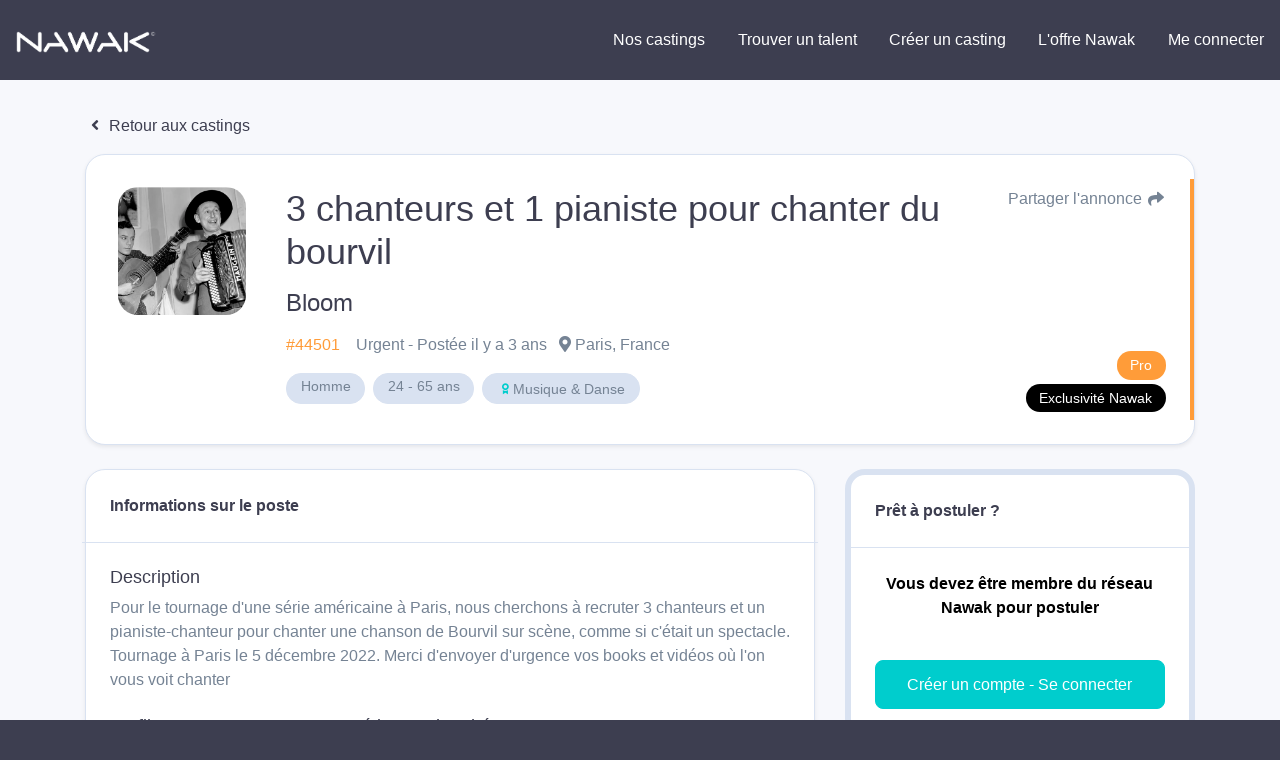

--- FILE ---
content_type: text/html; charset=utf-8
request_url: https://www.google.com/recaptcha/api2/aframe
body_size: 265
content:
<!DOCTYPE HTML><html><head><meta http-equiv="content-type" content="text/html; charset=UTF-8"></head><body><script nonce="WpQOH1bsbEVsh05iMKPnsA">/** Anti-fraud and anti-abuse applications only. See google.com/recaptcha */ try{var clients={'sodar':'https://pagead2.googlesyndication.com/pagead/sodar?'};window.addEventListener("message",function(a){try{if(a.source===window.parent){var b=JSON.parse(a.data);var c=clients[b['id']];if(c){var d=document.createElement('img');d.src=c+b['params']+'&rc='+(localStorage.getItem("rc::a")?sessionStorage.getItem("rc::b"):"");window.document.body.appendChild(d);sessionStorage.setItem("rc::e",parseInt(sessionStorage.getItem("rc::e")||0)+1);localStorage.setItem("rc::h",'1769533127012');}}}catch(b){}});window.parent.postMessage("_grecaptcha_ready", "*");}catch(b){}</script></body></html>